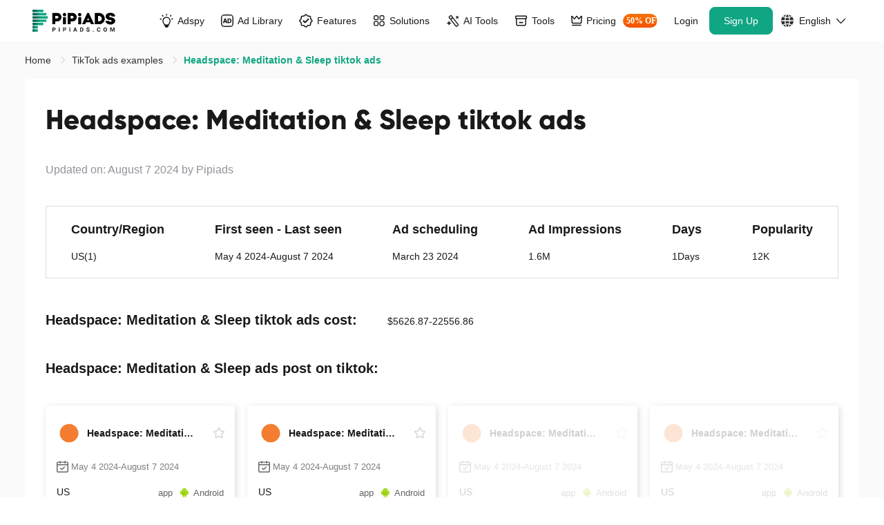

--- FILE ---
content_type: image/svg+xml
request_url: https://www.pipiads.com/assets/svg/android.svg
body_size: 1863
content:
<?xml version="1.0" encoding="UTF-8"?>
<svg
    t="1652766915799"
    viewBox="0 0 1024 1024"
    version="1.1"
    xmlns="http://www.w3.org/2000/svg"
    p-id="2038"
    width="17"
    height="17"
>
<path
    d="M782.259962 347.828081C690.71618 348.083344 599.172399 350.986964 507.628617 350.986964c-91.033255 0-182.034603 0-273.067858 0C223.935426 350.986964 224.828848 344.988278 224.828848 355.581702c0 131.396756 0 262.761604 0 394.15836 0 3.701317-0.350987 7.402634-0.095724 11.072043 2.456909 33.726656 31.652643 61.422719 65.475023 61.773706 13.177965 0.127632 26.292114 0.478619 39.438172-0.15954 7.402634-0.350987 9.061845 2.042106 8.998029 9.189477-0.350987 42.214159-0.255263 84.428319-0.15954 126.642478 0.031908 24.53718 9.827635 44.256265 31.110208 56.732257 42.724686 25.079614 95.149375-5.073357 95.436546-54.690151 0.287171-43.26712 0.15954-86.534241-0.063816-129.801361-0.031908-5.998686 1.244408-8.168424 7.753621-8.0727 22.941784 0.414803 45.915476 0.478619 68.857261-0.031908 7.338818-0.15954 8.647042 2.393093 8.615135 9.061845-0.287171 42.724686-0.127632 85.48128-0.127632 128.205966 0 5.264804 0.063816 10.561517 1.340132 15.730598 8.136516 32.354616 37.204618 51.850347 71.15463 47.702319 30.184879-3.701317 53.286203-30.823037 53.318111-62.858574 0.063816-40.108238 0-80.216475 0-120.292805 0-17.357901 0-17.166453 17.421717-17.421717 14.741452-0.223355 29.674352 1.946382 44.19245-1.340132 33.088498-7.498358 53.732913-35.258236 53.732913-71.537525 0.031908-131.907283-0.031908-262.314894 0.191447-394.222176C791.417531 348.115252 789.439241 347.828081 782.259962 347.828081z"
    p-id="2039"
    fill="#9ED30C"
></path>
<path
    d="M939.789293 403.347837c0-5.520068-0.350987-11.072043-1.021053-16.528295-3.892765-32.00363-32.737511-55.392124-66.304628-53.924361-31.493103 1.37204-58.646731 28.525668-58.96581 60.17831-0.446711 44.830608-0.127632 89.661215-0.095724 134.491823 0 45.373042-0.350987 90.714176 0.127632 136.087218 0.287171 26.35593 20.197704 50.414491 45.660213 57.115151 41.831265 11.008228 80.535554-18.953296 80.59937-62.667127C939.885017 573.19362 939.821201 488.286683 939.789293 403.347837z"
    p-id="2040"
    fill="#9ED30C"
></path>
<path
    d="M199.111076 378.204408c-9.029937-29.738168-43.841463-49.201991-73.802986-44.990147C93.049197 337.745183 65.289319 363.782034 65.289319 396.360006c0 44.03291 0 88.06582 0 132.09873 0 43.777647 5.041449 87.555294 5.105265 131.33294 0 4.211844 2.552632 8.519411 3.414146 12.571715 7.019739 33.311854 37.076987 53.605282 71.984236 50.063504 30.535866-3.095067 54.785874-30.280603 54.817782-62.826667 0.063816-87.810557 0.350987-175.621114 0.350987-263.43167C200.929826 390.106056 200.897918 384.075462 199.111076 378.204408z"
    p-id="2041"
    fill="#9ED30C"
></path>
<path
    d="M777.601408 242.755347c-23.228955-63.783904-65.953641-110.688525-124.79182-143.426037-5.296712-2.967435-5.647699-4.88191-2.775988-9.955267 13.177965-23.388495 25.845404-47.096069 38.831921-70.580288 2.999343-5.392436 4.499015-10.433885-1.691119-14.390466-4.913817-3.158883-9.795727-0.893421-13.720399 6.190134-13.082241 23.77139-26.228299 47.510872-38.991461 71.441801-2.680264 5.041449-5.105265 5.807239-10.370069 3.573685-36.598368-15.507242-74.951671-22.877968-114.58129-23.133232-41.28883-0.287171-81.237528 7.051647-119.30366 23.292771-5.073357 2.169738-7.179279 1.116777-9.700003-3.573685-10.721056-20.229612-21.888823-40.235869-32.928959-60.33785-2.648356-4.850002-5.264804-9.731911-8.136516-14.454281-2.58454-4.275659-6.636844-5.169081-11.008228-3.446054-4.435199 1.723027-5.32862 5.647699-4.499015 9.827635 0.446711 2.265461 1.659211 4.403291 2.775988 6.477305 12.475991 22.909876 24.696719 45.915476 37.651329 68.538182 3.541778 6.190134 1.754935 8.008884-3.573685 11.072043C278.210774 147.574064 229.774573 217.356654 223.073913 314.005701c-0.478619 6.955923 1.180593 9.380924 8.806582 9.349016 91.543782-0.287171 183.055656-0.191447 274.599437-0.191447 91.799045 0 183.59809-0.095724 275.397135 0.15954 7.562174 0.031908 10.05099-1.659211 9.508556-9.476648C789.694504 289.532337 785.961279 265.72904 777.601408 242.755347zM377.540085 220.451721c-13.369413-0.319079-23.516127-11.199675-23.228955-24.888167 0.287171-13.177965 10.593425-22.973692 24.122377-22.846061 13.879939 0.127632 23.739482 10.21053 23.61185 24.154285C401.885817 210.336915 391.037129 220.802708 377.540085 220.451721zM636.153661 220.451721c-13.082241-0.15954-23.77139-11.295399-23.61185-24.632903 0.15954-13.018426 10.625333-23.101324 23.962837-23.101324 13.656584 0 24.026653 10.338161 23.994745 23.930929C660.531302 209.922112 649.554982 220.611261 636.153661 220.451721z"
    p-id="2042"
    fill="#9ED30C"
></path>
</svg>